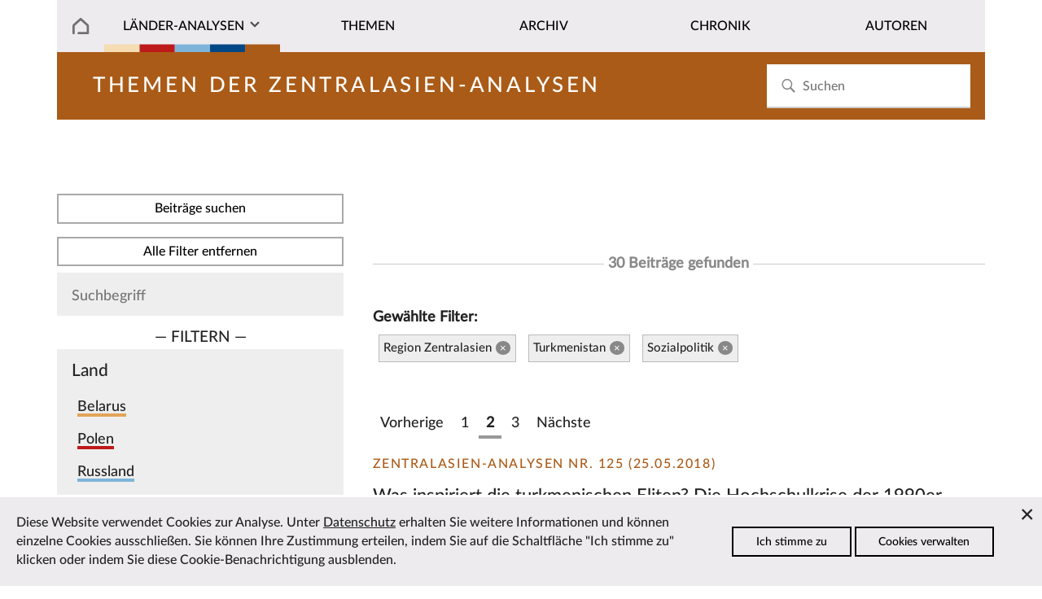

--- FILE ---
content_type: text/html; charset=utf-8
request_url: https://laender-analysen.de/zentralasien-analysen/themen/page2?c=13800%2C13804&t=47926&s=
body_size: 7954
content:
<!DOCTYPE html>
<!--[if IE 7]>
<html class="ie ie7" lang="de-DE" xmlns:og="http://ogp.me/ns#" xmlns:fb="http://ogp.me/ns/fb#">
<![endif]-->
<!--[if IE 8]>
<html class="ie ie8" lang="de-DE" xmlns:og="http://ogp.me/ns#" xmlns:fb="http://ogp.me/ns/fb#">
<![endif]-->
<!--[if !(IE 7) | !(IE 8) ]><!-->
<html lang="de-DE" xmlns:og="http://ogp.me/ns#" xmlns:fb="http://ogp.me/ns/fb#">
<!--<![endif]-->
<head>
	<meta charset="utf-8" />
	<meta http-equiv="X-UA-Compatible" content="IE=edge" />
	<meta http-equiv="content-type" content="text/html; charset=utf-8" />
	<meta name="viewport" content="width=device-width, initial-scale=1" />
	<title>Zentralasien-Analysen | L&auml;nder-Analysen</title>
	<link rel='stylesheet' type='text/css' href='/site/modules/CookieManagementBanner/assets/css/CookieManagementBanner.css' />
<link rel="apple-touch-icon" sizes="57x57" href="/site/templates/images/i/apple-icon-57x57.png">
	<link rel="apple-touch-icon" sizes="60x60" href="/site/templates/images/i/apple-icon-60x60.png">
	<link rel="apple-touch-icon" sizes="72x72" href="/site/templates/images/i/apple-icon-72x72.png">
	<link rel="apple-touch-icon" sizes="76x76" href="/site/templates/images/i/apple-icon-76x76.png">
	<link rel="apple-touch-icon" sizes="114x114" href="/site/templates/images/i/apple-icon-114x114.png">
	<link rel="apple-touch-icon" sizes="120x120" href="/site/templates/images/i/apple-icon-120x120.png">
	<link rel="apple-touch-icon" sizes="144x144" href="/site/templates/images/i/apple-icon-144x144.png">
	<link rel="apple-touch-icon" sizes="152x152" href="/site/templates/images/i/apple-icon-152x152.png">
	<link rel="apple-touch-icon" sizes="180x180" href="/site/templates/images/i/apple-icon-180x180.png">
	<link rel="icon" type="image/png" sizes="192x192"  href="/site/templates/images/i/android-icon-192x192.png">
	<link rel="icon" type="image/png" sizes="32x32" href="/site/templates/images/i/favicon-32x32.png">
	<link rel="icon" type="image/png" sizes="96x96" href="/site/templates/images/i/favicon-96x96.png">
	<link rel="icon" type="image/png" sizes="16x16" href="/site/templates/images/i/favicon-16x16.png">
	<link rel="manifest" href="/site/templates/images/i/manifest.json">
	<link rel="canonical" href="https://laender-analysen.de/zentralasien-analysen/" />
	<meta name="msapplication-TileColor" content="#ffffff">
	<meta name="msapplication-TileImage" content="/site/templates/images/i/ms-icon-144x144.png">
	<meta name="theme-color" content="#ffffff">
	<meta name="application-name" content="laender-analysen.de" />
	<meta name="copyright" content="Länder-Analysen, Forschungsstelle Osteuropa an der Universität Bremen, Germany" />
	<meta name="author" content="Länder-Analysen, Forschungsstelle Osteuropa an der Universität Bremen, Germany" />
	<meta name="publisher" content="Länder-Analysen" />
	<meta name="language" content="Deutsch" />
	<meta property="og:locale" content="de_DE" />
	<meta property="og:url" content="https://laender-analysen.de/zentralasien-analysen/">
	<meta property="og:site_name" content="Länder-Analysen">
	<meta property="og:title" content="Zentralasien-Analysen | L&auml;nder-Analysen">
	<meta property="og:updated_time" content="2022-03-28T12:42:50+02:00" />
	<meta name="description" property="og:description" content="Die Länder-Analysen bieten regelmäßig kompetente Einschätzungen aktueller politischer, wirtschaftlicher, sozialer und kultureller Entwicklungen in Ostmitteleuropa und der post-sowjetischen Region.">
	<link rel="index" type="application/json" href="https://www.laender-analysen.de/api/zentralasien-analysen/list" />
	<meta property="og:image" content="https://laender-analysen.de/site/templates/images/logo-za-wide.png" />
	<meta property="og:image:secure_url" content="https://laender-analysen.de/site/templates/images/logo-za-wide.png" />
	<meta property="og:image:type" content="image/png" />
	<meta property="og:image:width" content="1200" />
	<meta property="og:image:height" content="660" />
	<meta name="twitter:image" content="https://laender-analysen.de/site/templates/images/logo-za-wide.png" />
	<meta name="twitter:site" content="@laenderanalysen">
	<meta name="twitter:creator" content="@laenderanalysen">
	<meta name="twitter:title" content="Zentralasien-Analysen | L&auml;nder-Analysen">
	<meta name="twitter:card" content="summary_large_image">
	<meta name="twitter:url" content="https://laender-analysen.de/zentralasien-analysen/">
	<link rel="stylesheet" type="text/css" href="/site/templates/styles/main.css" />

</head>
<body class="body" id="top"><img src="/site/templates/images/icons.svg" style="display: none" />
    <header class="pageheader">

        <nav class="pageheader__globalnav globalnav globalnav--home">
            <form class="search" role="search" id="search-form" style="z-index: 999;" action='/suche/#beitraege' method='get'>
							<input class="search__input" type="search" placeholder="Suchen" name="s" id="search-input" autocomplete="off" autocorrect="off" autocapitalize="off" spellcheck="false" placeholder='Suchen' id='search' value='' tabindex="-1" />
							<button class="search__button" type="submit" value="Suchen"	tabindex="-1">
							<svg class="search__icon"><use xlink:href="/site/templates/images/icons.svg#i-search"></use></svg></button>
                <div class="search__results results" id="search-results" hidden>
                    <div class="results__list" id="search-results-list"></div>
                </div>
            </form>
        </nav>


        <nav class="pageheader__nav nav nav--home" id="nav">
            <ul class="nav__list">

							<li class="nav__item--level1 nav__item--parent nav__item nav__item--home">
								<a href="/" class="nav__link"></a>
							</li>
                <li class="has-submenu nav__item--level1 nav__item--parent nav__item nav__item--journals">
                  <a href="#" class="nav__link nav__la">Länder-Analysen</a><button class="nav__expand" type="button">Ausklappen</button>
                    <ul class="nav__sublist">
                        <li class="nav__item--level2 nav__item"><a href="/belarus-analysen/" class="nav__link">Belarus-Analysen</a></li>
                        <li class="nav__item--level2 nav__item"><a href="/polen-analysen/" class="nav__link">Polen-Analysen</a></li>
                        <li class="nav__item--level2 nav__item"><a href="/russland-analysen/" class="nav__link">Russland-Analysen</a></li>
                        <li class="nav__item--level2 nav__item"><a href="/ukraine-analysen/" class="nav__link">Ukraine-Analysen</a></li>
                        <li class="nav__item--level2 nav__item"><a href="/zentralasien-analysen/" class="nav__link">Zentral&shy;asien-Analysen</a></li>
                        <li class="nav__item--level2 nav__item"><a href="/ueber-die-laender-analysen/" class="nav__link">Über die Länder-Analysen</a></li>
												<li class="nav__item--level2 nav__item"><a href="/abonnement/" class="nav__link">Kostenloses Abo</a></li>
                    </ul>
                </li>

								<li class="nav__item--level1 nav__item--parent nav__item">
                  <a href="/zentralasien-analysen/themen/?c=13800,13801,13802,13803,13804,13805&i=1" class="nav__link">Themen</a>
                </li>
								<li class="nav__item--level1 nav__item--parent nav__item">
                  <a href="/zentralasien-analysen/archiv/" class="nav__link">Archiv</a>
                </li>
                <li class="nav__item--level1 nav__item--parent nav__item">
                  <a href="/zentralasien-analysen/chronik/" class="nav__link">Chronik</a>
                </li>
                <li class="nav__item--level1 nav__item--parent nav__item">
                  <a href="/autoren/" class="nav__link">Autoren</a>
                </li>
            </ul>
        </nav>
    </header>


    <main class="main">

			<section class="main__category main__category--spacer main__category--za">		<div class="invert">				<h2 class="journal__title">Themen der Zentralasien-Analysen</h2>		</div></section>
			      <section class="depot depot--right "><form id="topics" class="filterform" method="post" action="/zentralasien-analysen/themen">
<button type="submit" class="filterform__apply button">
Beitr&auml;ge suchen
</button>
<a class="filterform__apply button" href="/zentralasien-analysen/themen?s=">Alle Filter entfernen</a>
  <div class="filterform__filters">
    <div class="filterform__searchwrap">
      <input class="filterform__search" type="text" name="s" placeholder="Suchbegriff" value="">
			<!-- <button type="submit" class="filterform__apply button"> -->
        <!--<svg class="filterform__searchicon"><use xlink:href="/site/templates/img/icons.svg#i-search"></use></svg> --><!-- Suchen -->
      <!-- </button> -->
    </div>
    <div class="filterform__selector">&mdash;&nbsp;Filtern&nbsp;&mdash;</div>
		<div class="filterform__filter">
      <div class="filterform__headline">Land</div>
      <div class="filterform__items"> <div class="filterform__item">
				<input class="filterform__checkbox" id="country-13796" type="checkbox" name="c[]" value="13796" >
				<label class="filterform__label highlight__journal--ba" for="country-13796">Belarus</label>
			</div> <div class="filterform__item">
				<input class="filterform__checkbox" id="country-13797" type="checkbox" name="c[]" value="13797" >
				<label class="filterform__label highlight__journal--pa" for="country-13797">Polen</label>
			</div> <div class="filterform__item">
				<input class="filterform__checkbox" id="country-13798" type="checkbox" name="c[]" value="13798" >
				<label class="filterform__label highlight__journal--ra" for="country-13798">Russland</label>
			</div> <div class="filterform__item">
				<input class="filterform__checkbox" id="country-13799" type="checkbox" name="c[]" value="13799" >
				<label class="filterform__label highlight__journal--ua" for="country-13799">Ukraine</label>
			</div><div class="filterform__item filterform__item--group">
					<input class="filterform__checkbox" id="countrygroup-13800" type="checkbox" name="c[]" value="13800"  checked>
					<label class="filterform__label highlight__journal--za" for="countrygroup-13800">Region Zentralasien</label>
				</div><div class="filterform__item filterform__item--grouped">
					<input class="filterform__checkbox" id="country-13801" type="checkbox" name="c[]" value="13801" >
					<label class="filterform__label" for="country-13801">Kasachstan</label>
				</div><div class="filterform__item filterform__item--grouped">
					<input class="filterform__checkbox" id="country-13802" type="checkbox" name="c[]" value="13802" >
					<label class="filterform__label" for="country-13802">Kirgistan</label>
				</div><div class="filterform__item filterform__item--grouped">
					<input class="filterform__checkbox" id="country-13803" type="checkbox" name="c[]" value="13803" >
					<label class="filterform__label" for="country-13803">Tadschikistan</label>
				</div><div class="filterform__item filterform__item--grouped">
					<input class="filterform__checkbox" id="country-13804" type="checkbox" name="c[]" value="13804"  checked>
					<label class="filterform__label" for="country-13804">Turkmenistan</label>
				</div><div class="filterform__item filterform__item--grouped">
					<input class="filterform__checkbox" id="country-13805" type="checkbox" name="c[]" value="13805" >
					<label class="filterform__label" for="country-13805">Usbekistan</label>
				</div>  <!-- <button class="filterform__apply button" type="submit">Filtern</button> -->
      </div>
			<!-- <button type="submit" class="filterform__apply button">
			Beitr&auml;ge suchen
			</button> -->
    </div>
		<!-- <div class="filterform__selector">&mdash;&nbsp;Filtern&nbsp;&mdash;</div> -->
    <div class="filterform__filter">
      <div class="filterform__headline">Thema</div>
      <div class="filterform__items"> <div class="filterform__item filterform__item--group">
                        <input class="filterform__checkbox" id="topicgroup-47887" type="checkbox" name="t[]" value="47887" >
                        <label class="filterform__label" for="topicgroup-47887">Außenpolitik</label>
                      </div> <div class="filterform__item filterform__item--grouped">
                        <input class="filterform__checkbox" id="topic-47908" type="checkbox" name="t[]" value="47908" >
                        <label class="filterform__label" for="topic-47908">Beziehungen zu den Staaten der ehemaligen Sowjetunion</label>
                      </div> <div class="filterform__item filterform__item--grouped">
                        <input class="filterform__checkbox" id="topic-47954" type="checkbox" name="t[]" value="47954" >
                        <label class="filterform__label" for="topic-47954">Beziehungen zu den USA</label>
                      </div> <div class="filterform__item filterform__item--grouped">
                        <input class="filterform__checkbox" id="topic-47910" type="checkbox" name="t[]" value="47910" >
                        <label class="filterform__label" for="topic-47910">Beziehungen zur EU</label>
                      </div> <div class="filterform__item filterform__item--grouped">
                        <input class="filterform__checkbox" id="topic-47907" type="checkbox" name="t[]" value="47907" >
                        <label class="filterform__label" for="topic-47907">Beziehungen zu sonstigen Staaten</label>
                      </div> <div class="filterform__item filterform__item--grouped">
                        <input class="filterform__checkbox" id="topic-47911" type="checkbox" name="t[]" value="47911" >
                        <label class="filterform__label" for="topic-47911">Beziehungen zur NATO</label>
                      </div> <div class="filterform__item filterform__item--grouped">
                        <input class="filterform__checkbox" id="topic-47909" type="checkbox" name="t[]" value="47909" >
                        <label class="filterform__label" for="topic-47909">Beziehungen zu internationalen Organisationen</label>
                      </div> <div class="filterform__item filterform__item--grouped">
                        <input class="filterform__checkbox" id="topic-47955" type="checkbox" name="t[]" value="47955" >
                        <label class="filterform__label" for="topic-47955">Eurasische Integration</label>
                      </div> <div class="filterform__item filterform__item--grouped">
                        <input class="filterform__checkbox" id="topic-47912" type="checkbox" name="t[]" value="47912" >
                        <label class="filterform__label" for="topic-47912">Nordkaukasus</label>
                      </div> <div class="filterform__item filterform__item--grouped">
                        <input class="filterform__checkbox" id="topic-47953" type="checkbox" name="t[]" value="47953" >
                        <label class="filterform__label" for="topic-47953">Sanktionen</label>
                      </div> <div class="filterform__item filterform__item--grouped">
                        <input class="filterform__checkbox" id="topic-47952" type="checkbox" name="t[]" value="47952" >
                        <label class="filterform__label" for="topic-47952">Syrienkrieg</label>
                      </div> <div class="filterform__item filterform__item--grouped">
                        <input class="filterform__checkbox" id="topic-47913" type="checkbox" name="t[]" value="47913" >
                        <label class="filterform__label" for="topic-47913">Sicherheits- und Verteidigungspolitik</label>
                      </div> <div class="filterform__item filterform__item--grouped">
                        <input class="filterform__checkbox" id="topic-47951" type="checkbox" name="t[]" value="47951" >
                        <label class="filterform__label" for="topic-47951">Visapolitik</label>
                      </div> <div class="filterform__item filterform__item--group">
                        <input class="filterform__checkbox" id="topicgroup-47889" type="checkbox" name="t[]" value="47889" >
                        <label class="filterform__label" for="topicgroup-47889">Gesellschaft + Soziales</label>
                      </div> <div class="filterform__item filterform__item--grouped">
                        <input class="filterform__checkbox" id="topic-47920" type="checkbox" name="t[]" value="47920" >
                        <label class="filterform__label" for="topic-47920">Demographie</label>
                      </div> <div class="filterform__item filterform__item--grouped">
                        <input class="filterform__checkbox" id="topic-47921" type="checkbox" name="t[]" value="47921" >
                        <label class="filterform__label" for="topic-47921">Ethnische Minderheiten</label>
                      </div> <div class="filterform__item filterform__item--grouped">
                        <input class="filterform__checkbox" id="topic-47922" type="checkbox" name="t[]" value="47922" >
                        <label class="filterform__label" for="topic-47922">Fremdenfeindlichkeit und Rechtsextremismus</label>
                      </div> <div class="filterform__item filterform__item--grouped">
                        <input class="filterform__checkbox" id="topic-47956" type="checkbox" name="t[]" value="47956" >
                        <label class="filterform__label" for="topic-47956">Gender (Geschlechterrollen)</label>
                      </div> <div class="filterform__item filterform__item--grouped">
                        <input class="filterform__checkbox" id="topic-47923" type="checkbox" name="t[]" value="47923" >
                        <label class="filterform__label" for="topic-47923">Gesundheit</label>
                      </div> <div class="filterform__item filterform__item--grouped">
                        <input class="filterform__checkbox" id="topic-137673" type="checkbox" name="t[]" value="137673" >
                        <label class="filterform__label" for="topic-137673">Gesundheit: Covid-19 Pandemie</label>
                      </div> <div class="filterform__item filterform__item--grouped">
                        <input class="filterform__checkbox" id="topic-106684" type="checkbox" name="t[]" value="106684" >
                        <label class="filterform__label" for="topic-106684">Jugend</label>
                      </div> <div class="filterform__item filterform__item--grouped">
                        <input class="filterform__checkbox" id="topic-47924" type="checkbox" name="t[]" value="47924" >
                        <label class="filterform__label" for="topic-47924">Korruption und Kriminalität</label>
                      </div> <div class="filterform__item filterform__item--grouped">
                        <input class="filterform__checkbox" id="topic-47925" type="checkbox" name="t[]" value="47925" >
                        <label class="filterform__label" for="topic-47925">Migration</label>
                      </div> <div class="filterform__item filterform__item--grouped">
                        <input class="filterform__checkbox" id="topic-47932" type="checkbox" name="t[]" value="47932" >
                        <label class="filterform__label" for="topic-47932">Religion</label>
                      </div> <div class="filterform__item filterform__item--grouped">
                        <input class="filterform__checkbox" id="topic-47926" type="checkbox" name="t[]" value="47926"  checked>
                        <label class="filterform__label" for="topic-47926">Sozialpolitik</label>
                      </div> <div class="filterform__item filterform__item--grouped">
                        <input class="filterform__checkbox" id="topic-47927" type="checkbox" name="t[]" value="47927" >
                        <label class="filterform__label" for="topic-47927">Sozialstruktur</label>
                      </div> <div class="filterform__item filterform__item--group">
                        <input class="filterform__checkbox" id="topicgroup-47886" type="checkbox" name="t[]" value="47886" >
                        <label class="filterform__label" for="topicgroup-47886">Innenpolitik</label>
                      </div> <div class="filterform__item filterform__item--grouped">
                        <input class="filterform__checkbox" id="topic-47893" type="checkbox" name="t[]" value="47893" >
                        <label class="filterform__label" for="topic-47893">Innere Sicherheit und Geheimdienste</label>
                      </div> <div class="filterform__item filterform__item--grouped">
                        <input class="filterform__checkbox" id="topic-47894" type="checkbox" name="t[]" value="47894" >
                        <label class="filterform__label" for="topic-47894">Jugendorganisationen</label>
                      </div> <div class="filterform__item filterform__item--grouped">
                        <input class="filterform__checkbox" id="topic-47895" type="checkbox" name="t[]" value="47895" >
                        <label class="filterform__label" for="topic-47895">Massenmedien</label>
                      </div> <div class="filterform__item filterform__item--grouped">
                        <input class="filterform__checkbox" id="topic-47896" type="checkbox" name="t[]" value="47896" >
                        <label class="filterform__label" for="topic-47896">Menschenrechte</label>
                      </div> <div class="filterform__item filterform__item--grouped">
                        <input class="filterform__checkbox" id="topic-47897" type="checkbox" name="t[]" value="47897" >
                        <label class="filterform__label" for="topic-47897">Parteien</label>
                      </div> <div class="filterform__item filterform__item--grouped">
                        <input class="filterform__checkbox" id="topic-47898" type="checkbox" name="t[]" value="47898" >
                        <label class="filterform__label" for="topic-47898">Personenratings</label>
                      </div> <div class="filterform__item filterform__item--grouped">
                        <input class="filterform__checkbox" id="topic-47899" type="checkbox" name="t[]" value="47899" >
                        <label class="filterform__label" for="topic-47899">Politische Kultur</label>
                      </div> <div class="filterform__item filterform__item--grouped">
                        <input class="filterform__checkbox" id="topic-47900" type="checkbox" name="t[]" value="47900" >
                        <label class="filterform__label" for="topic-47900">Politische Stimmung (Umfragen)</label>
                      </div> <div class="filterform__item filterform__item--grouped">
                        <input class="filterform__checkbox" id="topic-47901" type="checkbox" name="t[]" value="47901" >
                        <label class="filterform__label" for="topic-47901">Politisches System</label>
                      </div> <div class="filterform__item filterform__item--grouped">
                        <input class="filterform__checkbox" id="topic-47957" type="checkbox" name="t[]" value="47957" >
                        <label class="filterform__label" for="topic-47957">Proteste</label>
                      </div> <div class="filterform__item filterform__item--grouped">
                        <input class="filterform__checkbox" id="topic-47902" type="checkbox" name="t[]" value="47902" >
                        <label class="filterform__label" for="topic-47902">Rechtssystem</label>
                      </div> <div class="filterform__item filterform__item--grouped">
                        <input class="filterform__checkbox" id="topic-47903" type="checkbox" name="t[]" value="47903" >
                        <label class="filterform__label" for="topic-47903">Regionen</label>
                      </div> <div class="filterform__item filterform__item--grouped">
                        <input class="filterform__checkbox" id="topic-47904" type="checkbox" name="t[]" value="47904" >
                        <label class="filterform__label" for="topic-47904">Staatsverwaltung</label>
                      </div> <div class="filterform__item filterform__item--grouped">
                        <input class="filterform__checkbox" id="topic-47905" type="checkbox" name="t[]" value="47905" >
                        <label class="filterform__label" for="topic-47905">Wahlen</label>
                      </div> <div class="filterform__item filterform__item--grouped">
                        <input class="filterform__checkbox" id="topic-47906" type="checkbox" name="t[]" value="47906" >
                        <label class="filterform__label" for="topic-47906">Zivilgesellschaft</label>
                      </div> <div class="filterform__item filterform__item--group">
                        <input class="filterform__checkbox" id="topicgroup-47890" type="checkbox" name="t[]" value="47890" >
                        <label class="filterform__label" for="topicgroup-47890">Kultur, Bildung, Sport</label>
                      </div> <div class="filterform__item filterform__item--grouped">
                        <input class="filterform__checkbox" id="topic-47928" type="checkbox" name="t[]" value="47928" >
                        <label class="filterform__label" for="topic-47928">Bildung und Wissenschaft</label>
                      </div> <div class="filterform__item filterform__item--grouped">
                        <input class="filterform__checkbox" id="topic-47929" type="checkbox" name="t[]" value="47929" >
                        <label class="filterform__label" for="topic-47929">Geschichtsbewusstsein und Vergangenheitspolitik</label>
                      </div> <div class="filterform__item filterform__item--grouped">
                        <input class="filterform__checkbox" id="topic-47930" type="checkbox" name="t[]" value="47930" >
                        <label class="filterform__label" for="topic-47930">Kulturelle Identität</label>
                      </div> <div class="filterform__item filterform__item--grouped">
                        <input class="filterform__checkbox" id="topic-47931" type="checkbox" name="t[]" value="47931" >
                        <label class="filterform__label" for="topic-47931">Kunst, Theater, Literatur</label>
                      </div> <div class="filterform__item filterform__item--grouped">
                        <input class="filterform__checkbox" id="topic-47933" type="checkbox" name="t[]" value="47933" >
                        <label class="filterform__label" for="topic-47933">Sport</label>
                      </div> <div class="filterform__item filterform__item--group">
                        <input class="filterform__checkbox" id="topicgroup-47891" type="checkbox" name="t[]" value="47891" >
                        <label class="filterform__label" for="topicgroup-47891">Ländervergleiche, Länderrankings</label>
                      </div> <div class="filterform__item filterform__item--group">
                        <input class="filterform__checkbox" id="topicgroup-47892" type="checkbox" name="t[]" value="47892" >
                        <label class="filterform__label" for="topicgroup-47892">Ukraine-Krise</label>
                      </div> <div class="filterform__item filterform__item--grouped">
                        <input class="filterform__checkbox" id="topic-47936" type="checkbox" name="t[]" value="47936" >
                        <label class="filterform__label" for="topic-47936">Donbas</label>
                      </div> <div class="filterform__item filterform__item--grouped">
                        <input class="filterform__checkbox" id="topic-47934" type="checkbox" name="t[]" value="47934" >
                        <label class="filterform__label" for="topic-47934">Euromaidan</label>
                      </div> <div class="filterform__item filterform__item--grouped">
                        <input class="filterform__checkbox" id="topic-47935" type="checkbox" name="t[]" value="47935" >
                        <label class="filterform__label" for="topic-47935">Krim</label>
                      </div> <div class="filterform__item filterform__item--grouped">
                        <input class="filterform__checkbox" id="topic-157266" type="checkbox" name="t[]" value="157266" >
                        <label class="filterform__label" for="topic-157266">Russlands Angriffskrieg seit 2022</label>
                      </div> <div class="filterform__item filterform__item--group">
                        <input class="filterform__checkbox" id="topicgroup-47888" type="checkbox" name="t[]" value="47888" >
                        <label class="filterform__label" for="topicgroup-47888">Wirtschaft + Umwelt</label>
                      </div> <div class="filterform__item filterform__item--grouped">
                        <input class="filterform__checkbox" id="topic-47914" type="checkbox" name="t[]" value="47914" >
                        <label class="filterform__label" for="topic-47914">Außenwirtschaft</label>
                      </div> <div class="filterform__item filterform__item--grouped">
                        <input class="filterform__checkbox" id="topic-47915" type="checkbox" name="t[]" value="47915" >
                        <label class="filterform__label" for="topic-47915">Energiewirtschaft, Pipelines</label>
                      </div> <div class="filterform__item filterform__item--grouped">
                        <input class="filterform__checkbox" id="topic-47916" type="checkbox" name="t[]" value="47916" >
                        <label class="filterform__label" for="topic-47916">Gewerkschaften</label>
                      </div> <div class="filterform__item filterform__item--grouped">
                        <input class="filterform__checkbox" id="topic-139575" type="checkbox" name="t[]" value="139575" >
                        <label class="filterform__label" for="topic-139575">Landwirtschaft</label>
                      </div> <div class="filterform__item filterform__item--grouped">
                        <input class="filterform__checkbox" id="topic-47917" type="checkbox" name="t[]" value="47917" >
                        <label class="filterform__label" for="topic-47917">Umwelt</label>
                      </div> <div class="filterform__item filterform__item--grouped">
                        <input class="filterform__checkbox" id="topic-47918" type="checkbox" name="t[]" value="47918" >
                        <label class="filterform__label" for="topic-47918">Wirtschaftsentwicklung und Wirtschaftspolitik</label>
                      </div> <div class="filterform__item filterform__item--grouped">
                        <input class="filterform__checkbox" id="topic-47919" type="checkbox" name="t[]" value="47919" >
                        <label class="filterform__label" for="topic-47919">Wirtschaftslobbies, Oligarchen</label>
                      </div><!-- <button class="filterform__apply button" type="Eingrenzen">Filtern</button> -->
      </div>
    </div>
  </div>
  <button type="submit" class="filterform__apply button">
    Beitr&auml;ge suchen
  </button>

</form><br /><br /><div class="depot__list depot__list--left"><a name="beitraege"></a><br /><h6 style="margin-top: 0.8em;"><span>30 Beitr&auml;ge gefunden</span></h6><h4>Gew&auml;hlte Filter:</h4><ul class="filterform__selection"><li>Region Zentralasien<a href="/zentralasien-analysen/themen?c=13804&t=47926">&times; </a></li><li>Turkmenistan<a href="/zentralasien-analysen/themen?c=13800&t=47926">&times; </a></li><li>Sozialpolitik<a href="/zentralasien-analysen/themen?c=13800,13804&t=">&times; </a></li></ul><div style="float: left; padding-top: 2em;">
<ul class='MarkupPagerNav' role='navigation' aria-label='Pagination links'>
	<li aria-label='Previous page' class='MarkupPagerNavPrevious MarkupPagerNavFirst'><a href='/zentralasien-analysen/themen/?c=13800%2C13804&amp;t=47926&amp;s='><span>Vorherige</span></a></li>
	<li aria-label='Page 1' class='MarkupPagerNavFirstNum'><a href='/zentralasien-analysen/themen/?c=13800%2C13804&amp;t=47926&amp;s='><span>1</span></a></li>
	<li aria-label='Page 2, current page' class='MarkupPagerNavOn' aria-current='true'><a href='/zentralasien-analysen/themen/page2?c=13800%2C13804&amp;t=47926&amp;s='><span>2</span></a></li>
	<li aria-label='Page 3' class='MarkupPagerNavLastNum'><a href='/zentralasien-analysen/themen/page3?c=13800%2C13804&amp;t=47926&amp;s='><span>3</span></a></li>
	<li aria-label='Next page' class='MarkupPagerNavNext MarkupPagerNavLast'><a href='/zentralasien-analysen/themen/page3?c=13800%2C13804&amp;t=47926&amp;s='><span>N&auml;chste</span></a></li>
</ul><br /><br />			<article>				<subhead><span class=" article__journal journal--za">Zentralasien-Analysen Nr. 125 (25.05.2018)</span></subhead>				<p class="article__headline article__headline--za"><a href="/zentralasien-analysen/125/was-inspiriert-die-turkmenischen-eliten-die-hochschulkrise-der-1990er-jahre-und-ihre-moeglichen-auswirkungen-auf-die/" class="">Was inspiriert die turkmenischen Eliten? Die Hochschulkrise der 1990er Jahre und ihre möglichen Auswirkungen auf die turkmenischen Außenbeziehungen</a></p>				<p class="article__author">Abel Polese &mdash;&nbsp;Kommentar</p>				<a href="/zentralasien-analysen/125/was-inspiriert-die-turkmenischen-eliten-die-hochschulkrise-der-1990er-jahre-und-ihre-moeglichen-auswirkungen-auf-die/" class="maintext__link">Zum Beitrag</a>			</article><br /><br />			<article>				<subhead><span class=" article__journal journal--za">Zentralasien-Analysen Nr. 97 (29.01.2016)</span></subhead>				<p class="article__headline article__headline--za"><a href="/zentralasien-analysen/97/stabilitaet-in-zentralasien-ein-pessimistischer-blick-aus-kasachstan/" class="">Stabilität in Zentralasien &ndash; Ein pessimistischer Blick aus Kasachstan</a></p>				<p class="article__author">Bulat Sultanow &mdash;&nbsp;Analyse</p>				<a href="/zentralasien-analysen/97/stabilitaet-in-zentralasien-ein-pessimistischer-blick-aus-kasachstan/" class="maintext__link">Zum Beitrag</a>			</article><br /><br />			<article>				<subhead><span class=" article__journal journal--za">Zentralasien-Analysen Nr. 82 (03.11.2014)</span></subhead>				<p class="article__headline article__headline--za"><a href="/zentralasien-analysen/82/traditionelle-werte-und-problematische-gesundheitspolitik-einige-aspekte-zu-den-ursachen-der-muettersterblichkeit-in-kirgistan/" class="">Traditionelle Werte und problematische Gesundheitspolitik: <br /> Einige Aspekte zu den Ursachen der Müttersterblichkeit in Kirgistan</a></p>				<p class="article__author">Evi-Kornelia Gruber, Esther Werling, Meike Kolfenbach &mdash;&nbsp;Analyse</p>				<a href="/zentralasien-analysen/82/traditionelle-werte-und-problematische-gesundheitspolitik-einige-aspekte-zu-den-ursachen-der-muettersterblichkeit-in-kirgistan/" class="maintext__link">Zum Beitrag</a>			</article><br /><br />			<article>				<subhead><span class=" article__journal journal--za">Zentralasien-Analysen Nr. 77 (30.05.2014)</span></subhead>				<p class="article__headline article__headline--za"><a href="/zentralasien-analysen/77/sechzig-jahre-neulanderschliessung-in-kasachstan-spaeter-erfolg-eines-zentralstaatlichen-entwicklungsmodells/" class="">Sechzig Jahre Neulanderschliessung in Kasachstan – Später Erfolg eines zentralstaatlichen Entwicklungsmodells?</a></p>				<p class="article__author">Martin Petrick &mdash;&nbsp;Analyse</p>				<a href="/zentralasien-analysen/77/sechzig-jahre-neulanderschliessung-in-kasachstan-spaeter-erfolg-eines-zentralstaatlichen-entwicklungsmodells/" class="maintext__link">Zum Beitrag</a>			</article><br /><br />			<article>				<subhead><span class=" article__journal journal--za">Zentralasien-Analysen Nr. 60 (21.12.2012)</span></subhead>				<p class="article__headline article__headline--za"><a href="/zentralasien-analysen/60/zusammenarbeit-zwischen-internationalen-entwicklungsorganisationen-und-zivilgesellschaft-in-kirgistan-seit-april-2010-perspekti/" class="">Zusammenarbeit zwischen internationalen Entwicklungsorganisationen und Zivilgesellschaft in Kirgistan seit April 2010: Perspektiven, Risiken und Beschränkungen</a></p>				<p class="article__author">Kanykey Jailobaeva &mdash;&nbsp;Analyse</p>				<a href="/zentralasien-analysen/60/zusammenarbeit-zwischen-internationalen-entwicklungsorganisationen-und-zivilgesellschaft-in-kirgistan-seit-april-2010-perspekti/" class="maintext__link">Zum Beitrag</a>			</article><br /><br />			<article>				<subhead><span class=" article__journal journal--za">Zentralasien-Analysen Nr. 59 (30.11.2012)</span></subhead>				<p class="article__headline article__headline--za"><a href="/zentralasien-analysen/59/wie-ueber-leben-private-haushalte-in-kasachstan-und-kirgistan-eine-vergleichende-empirische-untersuchung/" class="">Wie (über)leben private Haushalte in Kasachstan und Kirgistan? Eine vergleichende empirische Untersuchung</a></p>				<p class="article__author">Eckhard Dittrich, Heiko Schrader &mdash;&nbsp;Analyse</p>				<a href="/zentralasien-analysen/59/wie-ueber-leben-private-haushalte-in-kasachstan-und-kirgistan-eine-vergleichende-empirische-untersuchung/" class="maintext__link">Zum Beitrag</a>			</article><br /><br />			<article>				<subhead><span class=" article__journal journal--za">Zentralasien-Analysen Nr. 48 (16.12.2011)</span></subhead>				<p class="article__headline article__headline--za"><a href="/zentralasien-analysen/48/der-alltag-der-revolutionaeren/" class="">Der Alltag der »revolutionären« Jugend Kirgistans</a></p>				<p class="article__author">Philipp Schröder &mdash;&nbsp;Analyse</p>				<a href="/zentralasien-analysen/48/der-alltag-der-revolutionaeren/" class="maintext__link">Zum Beitrag</a>			</article><br /><br />			<article>				<subhead><span class=" article__journal journal--za">Zentralasien-Analysen Nr. 47 (25.11.2011)</span></subhead>				<p class="article__headline article__headline--za"><a href="/zentralasien-analysen/47/sozio-oekonomische-indikatoren-2009/" class="">Sozio-ökonomische Indikatoren (2009)</a></p>				<p class="article__author">Tabellen und Grafiken</p>				<a href="/zentralasien-analysen/47/sozio-oekonomische-indikatoren-2009/" class="maintext__link">Zum Beitrag</a>			</article><br /><br />			<article>				<subhead><span class=" article__journal journal--za">Zentralasien-Analysen Nr. 41 (27.05.2011)</span></subhead>				<p class="article__headline article__headline--za"><a href="/zentralasien-analysen/41/soziale-netzwerke-statt-staatlicher-hilfe-mobilitaet-und-integration-kasachischer-migranten-im-land-ihrer-vorvaeter/" class="">Soziale Netzwerke statt staatlicher Hilfe. <br /> Mobilität und Integration kasachischer Migranten im »Land ihrer Vorväter«</a></p>				<p class="article__author">Henryk Alff &mdash;&nbsp;Analyse</p>				<a href="/zentralasien-analysen/41/soziale-netzwerke-statt-staatlicher-hilfe-mobilitaet-und-integration-kasachischer-migranten-im-land-ihrer-vorvaeter/" class="maintext__link">Zum Beitrag</a>			</article><br /><br />			<article>				<subhead><span class=" article__journal journal--za">Zentralasien-Analysen Nr. 35 (26.11.2010)</span></subhead>				<p class="article__headline article__headline--za"><a href="/zentralasien-analysen/35/tendenz-uneinheitlich-ein-meinungsbild-aus-kasachstan/" class="">Tendenz uneinheitlich? Ein Meinungsbild aus Kasachstan</a></p>				<p class="article__author">Henryk Alff, Beate Eschment &mdash;&nbsp;Dokumentation</p>				<a href="/zentralasien-analysen/35/tendenz-uneinheitlich-ein-meinungsbild-aus-kasachstan/" class="maintext__link">Zum Beitrag</a>			</article><br /><br />
<ul class='MarkupPagerNav' role='navigation' aria-label='Pagination links'>
	<li aria-label='Previous page' class='MarkupPagerNavPrevious MarkupPagerNavFirst'><a href='/zentralasien-analysen/themen/?c=13800%2C13804&amp;t=47926&amp;s='><span>Vorherige</span></a></li>
	<li aria-label='Page 1' class='MarkupPagerNavFirstNum'><a href='/zentralasien-analysen/themen/?c=13800%2C13804&amp;t=47926&amp;s='><span>1</span></a></li>
	<li aria-label='Page 2, current page' class='MarkupPagerNavOn' aria-current='true'><a href='/zentralasien-analysen/themen/page2?c=13800%2C13804&amp;t=47926&amp;s='><span>2</span></a></li>
	<li aria-label='Page 3' class='MarkupPagerNavLastNum'><a href='/zentralasien-analysen/themen/page3?c=13800%2C13804&amp;t=47926&amp;s='><span>3</span></a></li>
	<li aria-label='Next page' class='MarkupPagerNavNext MarkupPagerNavLast'><a href='/zentralasien-analysen/themen/page3?c=13800%2C13804&amp;t=47926&amp;s='><span>N&auml;chste</span></a></li>
</ul></div></div></section>

			<section class="depot depot-- ">
				<div class="main__toplink"><a href="#top" class="main__toplink">Zum Seitenanfang</a></div>
			</section>


    </main>




    <section class="depot depot--partners ">
      <hr>
        <div class="maintext__holder maintext__holder--within maintext__holder--items6">
          <figure class="maintext__item maintext__item--items6">
              <div>
                <a class="multiimages__imglink" href="https://www.forschungsstelle.uni-bremen.de/" target="_blank">
                  <img class="multiimages__image" alt="Logo FSO" src="/site/templates/images/logo-fso.png">
                </a>
              </div>
          </figure>
          <figure class="maintext__item maintext__item--items6">
              <div>
                <a class="multiimages__imglink" href="https://www.dgo-online.org/" target="_blank">
                  <img class="multiimages__image" alt="Logo DGO" src="/site/templates/images/logo-dgo.png">
                </a>
              </div>
          </figure>
          <figure class="maintext__item maintext__item--items6">
              <div>
                <a class="multiimages__imglink" href="https://www.zois-berlin.de/" target="_blank">
                  <img class="multiimages__image" alt="Logo ZOIS" src="/site/templates/images/logo-zois.png">
                </a>
              </div>
          </figure>
          <figure class="maintext__item maintext__item--items6">
              <div>
                <a class="multiimages__imglink" href="https://www.deutsches-polen-institut.de/" target="_blank">
                  <img class="multiimages__image" alt="Logo DPI" src="/site/templates/images/logo-dpi.gif">
                </a>
              </div>
          </figure>
          <figure class="maintext__item maintext__item--items6">
              <div>
                <a class="multiimages__imglink" href="https://www.iamo.de/" target="_blank">
                  <img class="multiimages__image" alt="Logo IAMO" src="/site/templates/images/logo-iamo.jpg">
                </a>
              </div>
          </figure>
          <figure class="maintext__item maintext__item--items6">
              <div>
                <a class="multiimages__imglink" href="https://www.ios-regensburg.de/" target="_blank">
                  <img class="multiimages__image" alt="Logo IOS" src="/site/templates/images/logo-ios.jpg">
                </a>
              </div>
          </figure>
        </div>
    </section>


    <footer class="footer">
        <div class="footer__meta footer__meta--za">
						<div class="footer__listitem--level1">
              <h3 class="footer__listlink--headline invert">Kostenlos abonnieren</h3>
              <div class="footer__infotext footer__subnav">

							<p>Die L&auml;nder-Analysen erscheinen regelm&auml;ßig kostenlos als PDF.</p>
							<br><a class="subscription__link invert" href="/zentralasien-analysen/abonnement/#zentralasien-analysen">Zum Abonnement</a>
								</div>
                <p></p>
								<br><br>

								
            </div>

						<div class="footer__listitem--level1">
                <h3 class="footer__listlink--headline invert">Diese Seite empfehlen</h3>
                <div class="footer__infotext footer__subnav">
                  <ul class="newsletter__social social invert">
                      <li class="social__item"><a class="social__link" href="https://www.facebook.com/sharer/sharer.php?u=https%3A%2F%2Flaender-analysen.de%2Fzentralasien-analysen%2F"><svg class="social__icon"><use xlink:href="/site/templates/images/icons.svg#i-facebook"></use></svg> Bei Facebook teilen</a></li>
                      <li class="social__item"><a class="social__link" href="mailto:?subject=L%C3%A4nder-Analysen%3A%20Zentralasien-Analysen&body=https://laender-analysen.de/zentralasien-analysen/"><svg class="social__icon"><use xlink:href="/site/templates/images/icons.svg#i-mail"></use></svg> Per E-Mail teilen</a></li>

																					
                  </ul>
								</div>
								<br />
								<div>
									<h3 class="footer__listlink--headline invert">Länder-Analysen bei Bluesky</h3>
                                                                        <div class="footer__infotext footer__subnav">
                                                                                <a href="https://bsky.app/profile/laenderanalysen.bsky.social">@laenderanalysen.bsky.social</a>
                                                                        </div>

                </div>
            </div>
            <div class="footer__listitem--level1">
                <h3 class="footer__listlink--headline  invert">Kontakt</h3>
                <div class="footer__infotext">
                  <ul class="footer__contact">
                    <li><a href="mailto:info@laender-analysen.de">info@laender-analysen.de</a></li>
                    <li>Tel.: 0421/218-69600</li>
                    <li>Fax: 0421/218-69607</li>
                    <li><a class="footer__contact--link" href="/ueber-die-laender-analysen/redaktionen-und-wissenschaftliche-beiraete/">Redaktionen</a></li>
										<li><a class="footer__contact--link" href="/ueber-die-laender-analysen/redaktionen-und-wissenschaftliche-beiraete/">Wissenschaftliche Beir&auml;te</a></li>
										<li><a class="footer__contact--link" href="/ueber-die-laender-analysen/">&Uuml;ber die L&auml;nder-Analysen</a></li>
                    <li><a class="footer__contact--link" href="/datenschutz">Datenschutz</a> &mdash; <a class="footer__contact--link" href="/impressum">Impressum</a> &mdash; <a class="footer__contact--link" href="/barrierefreiheit">Barrierefreiheit</a></li>
                  </ul>
                </div>
            </div>
        </div>
    </footer>
    <script src="/site/templates/script/nav.js" async></script>
								
		<!-- Piwik -->
			<script type="text/javascript">
			  var _paq = _paq || [];
			  _paq.push(["trackPageView"]);
			  _paq.push(["enableLinkTracking"]);

			  (function() {
			    var u=(("https:" == document.location.protocol) ? "https" : "http") + "://matomo.laender-analysen.de/";
			    _paq.push(["setTrackerUrl", u+"piwik.php"]);
			    _paq.push(["setSiteId", "1"]);
			    var d=document, g=d.createElement("script"), s=d.getElementsByTagName("script")[0]; g.type="text/javascript";
			    g.defer=true; g.async=true; g.src=u+"piwik.js"; s.parentNode.insertBefore(g,s);
			  })();
			</script>
			<!-- End Piwik Code -->

<div id="cookie-manager" class="pwcmb pwcmb--bottom_overlay">
    <div class="pwcmb-widget pwcmb-widget--notice">
    <div class="pwcmb-widget__inner">
        <div class="pwcmb-widget__copy">
                        <div class="pwcmb-widget__text"><p>Diese Website verwendet Cookies zur Analyse. Unter <a href="https://www.laender-analysen.de/datenschutz/">Datenschutz</a> erhalten Sie weitere Informationen und können einzelne Cookies ausschließen. Sie können Ihre Zustimmung erteilen, indem Sie auf die Schaltfläche "Ich stimme zu" klicken oder indem Sie diese Cookie-Benachrichtigung ausblenden.</p></div>
        </div>
        <div class="pwcmb-widget__actions">
            <button class="pwcmb-widget__button js-pwcmb-allow-cookies">Ich stimme zu</button>
                            <button class="pwcmb-widget__button js-pwcmb-manage-cookies">Cookies verwalten</button>
                    </div>
        <span class="pwcmb-widget__close js-pwcmb-allow-cookies">Close</span>
    </div>
</div>    <div class="pwcmb-widget pwcmb-widget--manage">
    <div class="pwcmb-widget__inner">
        <div class="pwcmb-widget__copy">
                        <div class="pwcmb-widget__text"><p>Diese Website verwendet Cookies zur Analyse des Surfverhaltens. Unter <a href="https://www.laender-analysen.de/datenschutz/">Datenschutz</a> erhalten Sie weitere Informationen und können einzelne Cookies ausschließen. Wenn Sie mit der Analyse einverstanden sind, aktivieren Sie bitte die folgende Checkbox, um Ihre Zustimmung zu geben.</p></div>
            <form class="pwcmb-widget__row" id="pwcmb-consent-form" name="pwcmb-consent-form" method="get">
                <div class="pwcmb-option-wrapper">
                    <input id="pwcmb-consent--y" name="pwcmb-consent--y" class="pwcmb-widget__row-cb js-pwcmb-marketing-pref--y" type="checkbox">
                    <label for="pwcmb-consent--y" class="pwcmb-widget__row-label"><span>Ich stimme zu</span></label>
                </div>
                <div class="pwcmb-option-wrapper">
                    <input id="pwcmb-consent--n" name="pwcmb-consent--n" class="pwcmb-widget__row-cb js-pwcmb-marketing-pref--n" type="checkbox">
                    <label for="pwcmb-consent--n" class="pwcmb-widget__row-label"><span>Ich stimme nicht zu</span></label>
                </div>
            </form>
        </div>
        <div class="pwcmb-widget__actions">
            <button class="pwcmb-widget__button js-pwcmb-save-pref">Einstellungen speichern</button>
        </div>
    </div>
</div>    <div class="pwcmb-widget pwcmb-widget--message">
    Ihre Einstellungen wurden gespeichert.</div></div>
            <script>
                var pwcmb_settings = {
                    status: "1",
                    version: "1",
                    auto_accept: "",
                    auto_fire: ""
                };
            </script>
            <script defer src='/site/modules/CookieManagementBanner/assets/js/CookieManagementBanner.vanilla.js'></script></body>
</html>